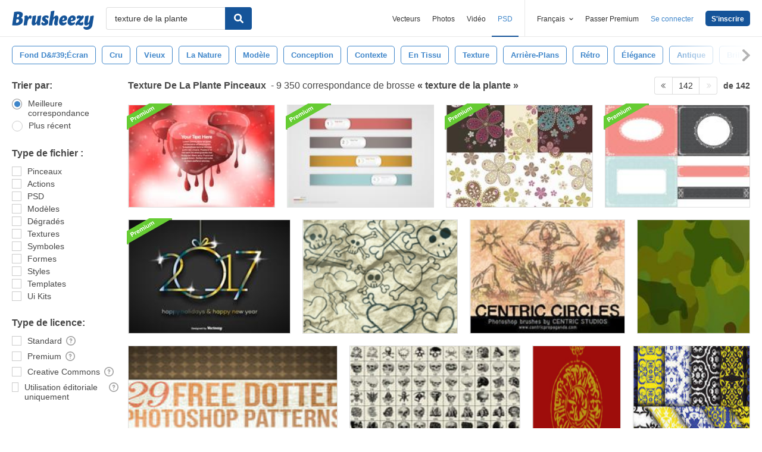

--- FILE ---
content_type: text/plain;charset=UTF-8
request_url: https://c.pub.network/v2/c
body_size: -112
content:
6f85525f-c4d1-41c0-a0ad-532537b7e12a

--- FILE ---
content_type: text/plain;charset=UTF-8
request_url: https://c.pub.network/v2/c
body_size: -262
content:
837612ab-acec-4e79-8f2c-b04c24a72d95